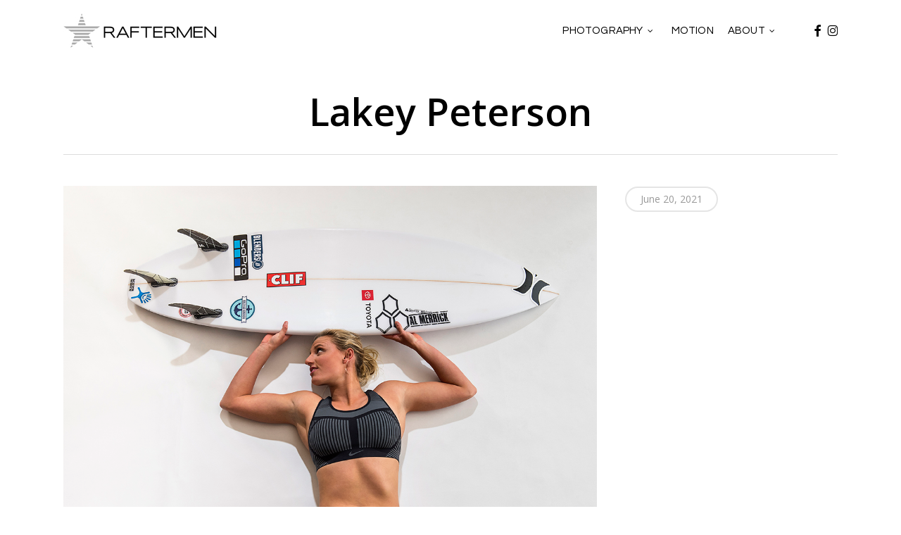

--- FILE ---
content_type: text/css
request_url: https://www.raftermen.com/stage/wp-content/plugins/responsive-timeline-for-wp/assets/rt/css/rt-timeline.css?ver=6.9
body_size: 5519
content:
.bx-controls-direction>* {
    transition: unset !important;
    z-index: 56 !important;
}

.bx-wrapper {
    border: 5px solid transparent !important;
    background: unset !important;
    -moz-box-shadow: 0 0 5px transparent !important;
    -webkit-box-shadow: 0 0 5px transparent !important;
    box-shadow: 0 0 5px transparent !important;
}

.rt-container {
    overflow: hidden;
}

.rt-iframe {
    margin: 10px 0;
}

.rt-slider-container {
    width: 100%;
    max-width: 500px;
    margin: 10px auto;
    overflow: hidden;
    position: relative;
}

.rt-slider-container ul.rt-slider {
    overflow: hidden;
}

.rt-slider-container ul.rt-slider li {
    float: left;
}

.rt-slider-container ul.rt-slider li img {
    width: 500px;
    height: 200px;
}

.rt-slider-container .slider-controls {
    position: absolute;
    height: 100%;
    width: 100%;
    display: flex;
}

.rt-slider-container .slider-controls .prev, .rt-slider-container .slider-controls .next {
    width: 50%;
    color: #fff;
    z-index: 2;
}

.rt-slider-container .slider-controls .prev span, .rt-slider-container .slider-controls .next span {
    position: absolute;
    top: 40%;
    padding: 5px;
}

.rt-slider-container .slider-controls .prev span {
    left: 0;
}

.rt-slider-container .slider-controls .next {
    text-align: right;
    padding-right: 20px;
}

.rt-slider-container .slider-controls .prev:hover span, .rt-slider-container .slider-controls .next:hover span {
    background: rgba(0, 0, 0, .5);
    cursor: pointer;
}

.rt-thumbnails {
    margin-top: 10px;
}

.rt-thumbnails ul {
    display: inline-block;
}

.rt-wrapper .rt-date:before {
    content: unset !important;
    position: relative !important;
}

.rt-thumbnails ul li {
    display: inline-block;
    vertical-align: text-top;
    margin: 3px;
}

.rt-thumbnails ul li img {
    cursor: pointer;
    width: 100px;
}

.rt-wrapper:not([data-scroll-effect="none"]) .is-hidden {
    visibility: hidden;
}

.rt-icon {
    text-align: center;
    padding-top: 11px;
    font-size: 22px;
}

.rt-wrapper {
    font: 300 18px/18px Roboto, sans-serif
}

.rt-wrapper *, .rt-wrapper *:after, .rt-wrapper *:before {
    box-sizing: border-box
}

.rt-wrapper, .rt-container {
    padding: 15px;
    padding-top: 20px;
}

.rt-wrapper[data-style=style4], .rt-wrapper[data-style=style4] .rt-container {
    padding: 20px
}

.rt-container {
    margin: auto;
    max-width: 800px;
    position: relative
}

.rt-container:before {
    background-color: #4298C4;
    top: 0;
    left: 50%;
    width: 2px;
    content: '';
    height: 100%;
    margin-left: -1px;
    position: absolute;
}

.rt-item {
    color: rgba(0, 0, 0, .8);
    margin: 15px 0
}

.rt-item:after, .rt-item:before {
    content: '';
    display: table
}

.rt-item:after {
    clear: both;
    display: block
}

.rt-event {
    width: 50%;
    padding: 10px;
    font-size: 16px;
    position: relative;
    border-radius: 10px
}

.rt-item:nth-child(odd) .rt-event {
    left: 15px;
    background-color: #f1f1f1;
    float: right;
    text-align: left;
}

.rt-item:nth-child(even) .rt-event {
    text-align: right;
    background-color: #f1f1f1;
    right: 15px;
    float: left;
}

.rt-wrapper:not([data-style=style5]).rt-date {
    color: #fff;
    background-color: #4298c4;
}

.rt-date {
    top: 8px;
    font-size: 13px;
    padding: 4px 8px;
    min-width: 77px;
    max-width: 120px;
    text-align: center;
    position: absolute;
    white-space: normal;
    border-radius: 0 18px;
    /*background-color: inherit;*/
    text-transform: uppercase
}

.rt-item:nth-child(odd) .rt-date {
    right: 100%;
    margin-right: 2px
}

.rt-item:nth-child(even) .rt-date {
    left: 100%;
    margin-left: 2px
}

.rt-date .rt-month, .rt-date .rt-year {
    display: inline-block
}

.rt-title {
    font-weight: 500;
    margin-bottom: 10px
}

.rt-event p {
    margin: 0
}

.rt-event .rt-dot {
    top: 50%;
    width: 10px;
    height: 10px;
    margin-top: -5px;
    position: absolute;
    border: 2px solid;
    border-radius: 50%;
    background-color: #fff
}

.rt-item:nth-child(odd) .rt-dot {
    right: 100%;
    color: #4198C4;
    margin-right: 10px
}

.rt-item:nth-child(even) .rt-dot {
    left: 100%;
    color: #4198C4;
    margin-left: 10px
}

.rt-event .rt-dot img {
    display: none
}

.rt-wrapper[data-align=left] .rt-event {
    text-align: left;
    border-radius: 0 18px
}

.rt-wrapper[data-align=left] .rt-date, .rt-wrapper[data-align=left] .rt-dot {
    left: auto;
    right: 100%;
    margin-right: 2px;
    margin-left: initial
}

.rt-wrapper[data-align=left] .rt-dot {
    margin-right: 44px
}

.rt-wrapper[data-align=left] .rt-date {
    top: 0;
    text-align: right;
    border-radius: 0 0 0 22px
}

.rt-wrapper[data-align=left][data-style=style4] .rt-container:before {
    left: 25px
}

.rt-wrapper[data-align=left] .rt-container:before {
    margin: 0;
    left: 20px
}

.rt-wrapper[data-align=left] .rt-item {
    padding-left: 55px
}

.rt-wrapper[data-align=left] .rt-item .rt-event {
    width: 100%;
    float: none;
    left: auto;
    right: auto
}

.rt-wrapper[data-align=right] .rt-event {
    text-align: right;
    border-radius: 18px 0
}

.rt-wrapper[data-align=right] .rt-date, .rt-wrapper[data-align=right] .rt-dot {
    left: 100%;
    right: auto;
    margin-left: 2px;
    margin-right: initial
}

.rt-wrapper[data-align=right] .rt-dot {
    margin-left: 44px
}

.rt-wrapper[data-align=right] .rt-date {
    top: 0;
    text-align: left;
    border-radius: 0 0 22px
}

.rt-wrapper[data-align=right][data-style=style4] .rt-container:before {
    right: 25px !important;
}

.rt-wrapper[data-align=right] .rt-container:before {
    left: auto;
    right: 20px;
    margin: 0
}

.rt-wrapper[data-align=right] .rt-item {
    padding-right: 55px
}

.rt-wrapper[data-align=right] .rt-item .rt-event {
    float: none;
    left: auto;
    right: auto;
    width: 100%
}

.rt-wrapper[data-align=center] .rt-date {
    left: 50%;
    top: -40px;
    right: auto;
    display: inline-block;
    -webkit-transform: translateX(-50%);
    transform: translateX(-50%)
}

.rt-wrapper[data-align=center] .rt-event {
    left: auto;
    right: auto;
    margin: 50px auto auto;
    float: none;
    width: 100%;
    max-width: 600px;
    text-align: center
}

.rt-wrapper[data-align=center] .rt-item:first-child .rt-event {
    margin-top: 0
}

.rt-wrapper[data-align=center] .rt-dot {
    left: 50%;
    margin: 0 0 0 -5px;
    top: -12px
}

.rt-wrapper[data-style=style2] .rt-date, .rt-wrapper[data-style=style2] .rt-event {
    border-radius: 0
}

.rt-wrapper[data-style=style2] .rt-date:before {
    top: 0;
    content: '';
    position: absolute;
    border: 10px solid transparent
}

.rt-wrapper[data-style=style2] .rt-item:nth-child(odd) .rt-date:before {
    left: -14px;
    color: #EC407A;
    border-right: 10px solid transparent;
    border-top: 10px solid transparent;
}

.rt-wrapper[data-style=style2] .rt-item:nth-child(even) .rt-date:before {
    right: -14px;
    color: #AB47BC;
    border-left: 10px solid transparent;
    border-top: 10px solid transparent;
}

.rt-wrapper[data-style=style2][data-align=left] .rt-item {
    padding-left: 65px
}

.rt-wrapper[data-style=style2][data-align=left] .rt-item .rt-date:before {
    left: -14px;
    right: auto
}

.rt-wrapper[data-style=style2][data-align=left] .rt-item:nth-child(even) .rt-date:before {
    /*border-right-color: #AB47BC;*/
    border-left-color: transparent!important
}

.rt-wrapper[data-style=style2][data-align=left] .rt-dot {
    margin-right: 54px
}

.rt-wrapper[data-style=style2][data-align=right] .rt-item {
    padding-right: 65px
}

.rt-wrapper[data-style=style2][data-align=right] .rt-item .rt-date:before {
    left: auto;
    right: -14px
}

.rt-wrapper[data-style=style2][data-align=right] .rt-item:nth-child(odd) .rt-date:before {
    border-left-color: #EC407A;
    border-right-color: transparent!important
}

.rt-wrapper[data-style=style2][data-align=right] .rt-dot {
    margin-left: 54px
}

.rt-wrapper[data-style=style2][data-align=center] .rt-date {
    -webkit-transform: translateX(-50%);
    transform: translateX(-50%)
}

.rt-wrapper[data-style=style2][data-align=center] .rt-date:before {
    display: none
}

.rt-wrapper[data-style=style2][data-align=center] .rt-dot {
    top: -12px
}

.rt-wrapper[data-style=style3] .rt-item:nth-child(odd) .rt-date {
    margin-right: 15px
}

.rt-wrapper[data-style=style3] .rt-item:nth-child(even) .rt-date {
    margin-left: 15px
}

.rt-wrapper[data-style=style3] .rt-event {
    padding: 0;
    color: #333;
    background-color: transparent
}

.rt-wrapper[data-style=style3] .rt-date {
    top: 0;
    color: #333;
    background-color: transparent;
    border-radius: 0;
    padding-top: 0;
    -webkit-transform: none;
    transform: none
}

.rt-wrapper[data-style=style3] .rt-dot {
    top: 8px;
    color: #333
}

.rt-wrapper[data-style=style3][data-align=left] .rt-item {
    padding-left: 70px
}

.rt-wrapper[data-style=style3][data-align=left] .rt-container:before {
    left: 72px
}

.rt-wrapper[data-style=style3][data-align=left] .rt-date {
    left: auto;
    right: 100%;
    margin-right: 15px;
    margin-left: initial
}

.rt-wrapper[data-style=style3][data-align=left] .rt-dot {
    margin-right: 7px
}

.rt-wrapper[data-style=style3][data-align=right] .rt-item {
    padding-right: 70px
}

.rt-wrapper[data-style=style3][data-align=right] .rt-container:before {
    right: 72px
}

.rt-wrapper[data-style=style3][data-align=right] .rt-date {
    left: 100%;
    right: auto;
    margin-left: 15px;
    margin-right: initial
}

.rt-wrapper[data-style=style3][data-align=right] .rt-dot {
    margin-left: 7px
}

.rt-wrapper[data-style=style3][data-align=center] .rt-date {
    position: static;
    margin: 0!important
}

.rt-wrapper[data-style=style3][data-align=center] .rt-event {
    padding: 10px;
    background-color: #fff
}

.rt-wrapper[data-style=style3][data-align=center] .rt-dot {
    top: auto;
    bottom: -5px
}

.rt-wrapper[data-style=style4] .rt-date {
    background-color: #4298c4;
    color: #fff;
    font-size: 12px;
    style5-height: 16px;
}

.rt-wrapper[data-style=style4] .rt-container {
    padding-top: 50px;
}

.rt-wrapper[data-style=style4] .rt-date {
    margin: 0;
    top: -41px;
    width: 50px;
    height: 50px;
    padding: 10px;
    min-width: 25px;
    style5-height: 16px;
    border-radius: 50%
}

.rt-wrapper[data-style=style4] .rt-item:nth-child(odd) .rt-date {
    margin-right: -10px
}

.rt-wrapper[data-style=style4] .rt-item:nth-child(even) .rt-date {
    margin-left: -10px
}

.rt-wrapper[data-style=style4] .rt-event {
    margin-top: 70px;
    border-radius: 10px
}

.rt-wrapper[data-style=style4] .rt-date .rt-month, .rt-wrapper[data-style=style4] .rt-date .rt-year {
    display: block
}

.rt-wrapper[data-style=style4][data-date=mm] .rt-date, .rt-wrapper[data-style=style4][data-date=yy] .rt-date {
    style5-height: 30px
}

.rt-wrapper[data-style=style4][data-align=left] .rt-date, .rt-wrapper[data-style=style4][data-align=right] .rt-date {
    top: -27px
}

.rt-wrapper[data-style=style4][data-align=left] .rt-item {
    padding-left: 30px
}

.rt-wrapper[data-style=style4][data-align=left] .rt-dot {
    margin-right: 19px
}

.rt-wrapper[data-style=style4][data-align=left] .rt-date {
    margin-right: 0!important
}

.rt-wrapper[data-style=style4][data-align=right] .rt-item {
    padding-right: 30px
}

.rt-wrapper[data-style=style4][data-align=right] .rt-dot {
    margin-left: 19px
}

.rt-wrapper[data-style=style4][data-align=right] .rt-date {
    margin-left: 0!important
}

.rt-wrapper[data-style=style4][data-align=center] .rt-dot {
    top: auto;
    bottom: -12px
}

.rt-wrapper[data-style=style4][data-align=center] .rt-date {
    top: -54px;
    margin-left: -25px!important;
    -webkit-transform: none;
    transform: none
}

.rt-wrapper[data-style=avatar] .rt-dot {
    top: 50%;
    width: 25px;
    height: 25px;
    overflow: hidden;
    margin-top: -25px;
    margin-left: -25px
}

.rt-wrapper[data-style=avatar] .rt-event {
    border-radius: 10px
}

.rt-wrapper[data-style=avatar] .rt-item:nth-child(odd) {
    padding-left: 32px
}

.rt-wrapper[data-style=avatar] .rt-item:nth-child(even) {
    padding-right: 32px
}

.rt-wrapper[data-style=avatar] .rt-item:nth-child(odd) .rt-dot {
    margin-right: 19px
}

.rt-wrapper[data-style=avatar] .rt-item:nth-child(even) .rt-dot {
    margin-left: 18px
}

.rt-wrapper[data-style=avatar] .rt-item:nth-child(odd) .rt-date {
    text-align: left
}

.rt-wrapper[data-style=avatar] .rt-item:nth-child(even) .rt-date {
    text-align: right
}

.rt-wrapper[data-style=avatar] .rt-dot img {
    width: 100%;
    display: block
}

.rt-wrapper[data-style=avatar] .rt-date {
    margin: 0 0 5px;
    padding: 0;
    max-width: 100%;
    position: static;
    background-color: transparent;
    -webkit-transform: none;
    transform: none
}

.rt-wrapper[data-style=avatar][data-align=left] .rt-item {
    padding-right: 0;
    padding-left: 44px
}

.rt-wrapper[data-style=avatar][data-align=left] .rt-dot {
    top: 50%;
    margin-top: -25px;
    margin-right: 13px!important
}

.rt-wrapper[data-style=avatar][data-align=left] .rt-date {
    text-align: left!important
}

.rt-wrapper[data-style=avatar][data-align=right] .rt-item {
    padding-left: 0;
    padding-right: 44px
}

.rt-wrapper[data-style=avatar][data-align=right] .rt-dot {
    top: 50%;
    margin-top: -25px;
    margin-left: 13px!important
}

.rt-wrapper[data-style=avatar][data-align=right] .rt-date {
    text-align: right!important
}

.rt-wrapper[data-style=avatar][data-align=center] .rt-item {
    padding: 0
}

.rt-wrapper[data-style=avatar][data-align=center] .rt-date {
    margin-top: 20px;
    text-align: center!important
}

.rt-wrapper[data-style=avatar][data-align=center] .rt-dot {
    top: 0;
    margin-left: -25px!important
}

.rt-wrapper[data-style=style5] .rt-container:before {
    margin: 0;
    width: 1px
}

.rt-wrapper[data-style=style5] .rt-event {
    color: #333;
    border-radius: 10px;
    background-color: transparent
}

.rt-wrapper[data-style=style5] .rt-date {
    top: 50%;
    -webkit-transform: translateY(-50%);
    transform: translateY(-50%)
}

.rt-wrapper[data-style=style5] .rt-dot {
    color: inherit;
    border: 1px solid
}

.rt-wrapper[data-style=style5] .rt-item:nth-child(odd) .rt-event {
    color: #333;
    border-left: 1px solid
}

.rt-wrapper[data-style=style5] .rt-item:nth-child(even) .rt-event {
    color: #333;
    border-right: 1px solid
}

.rt-wrapper[data-style=style5] .rt-item:nth-child(odd) .rt-dot {
    margin-right: 10.5px
}

.rt-wrapper[data-style=style5] .rt-item:nth-child(even) .rt-dot {
    margin-left: 10.5px
}

.rt-wrapper[data-style=style5] .rt-item:nth-child(odd) .rt-date {
    margin-right: 18px
}

.rt-wrapper[data-style=style5] .rt-item:nth-child(even) .rt-date {
    margin-left: 18px
}

.rt-wrapper[data-style=style5][data-align=left] .rt-container:before {
    left: 70px
}

.rt-wrapper[data-style=style5][data-align=left] .rt-item {
    padding-left: 70px
}

.rt-wrapper[data-style=style5][data-align=left] .rt-event {
    border-left: 1px solid;
    border-right: none!important
}

.rt-wrapper[data-style=style5][data-align=left] .rt-dot {
    margin-left: 0;
    margin-right: 10.5px
}

.rt-wrapper[data-style=style5][data-align=left] .rt-date {
    margin-left: 0;
    margin-right: 18px
}

.rt-wrapper[data-style=style5][data-align=right] .rt-container:before {
    right: 70px
}

.rt-wrapper[data-style=style5][data-align=right] .rt-item {
    padding-right: 70px
}

.rt-wrapper[data-style=style5][data-align=right] .rt-event {
    border-right: 1px solid;
    border-left: none!important
}

.rt-wrapper[data-style=style5][data-align=right] .rt-dot {
    margin-right: 0;
    margin-left: 10.5px
}

.rt-wrapper[data-style=style5][data-align=right] .rt-date {
    margin-right: 0;
    margin-left: 18px
}

.rt-wrapper[data-style=style5][data-align=center] .rt-event {
    background-color: #fff;
    border-left: 1px solid;
    border-right: 1px solid
}

.rt-wrapper[data-style=style5][data-align=center] .rt-dot {
    top: auto;
    bottom: -10px;
    margin-right: 0;
    margin-left: -5px!important
}

.rt-wrapper[data-style=style5][data-align=center] .rt-date {
    position: static;
    margin: 0!important;
    -webkit-transform: none;
    transform: none
}

.rt-wrapper[data-style=style6] .rt-item {
    margin: 30px 0
}

.rt-wrapper[data-style=style6] .rt-dot {
    top: 15px;
    z-index: 1
}

.rt-wrapper[data-style=style6] .rt-date {
    display: none
}

.rt-wrapper[data-style=style6] .rt-event {
    color: #333;
    border-radius: 0;
    background-color: #fff;
    -webkit-box-shadow: 0 2px 10px 0 rgba(0, 0, 0, .16), 0 2px 5px 0 rgba(0, 0, 0, .26);
    box-shadow: 0 2px 10px 0 rgba(0, 0, 0, .16), 0 2px 5px 0 rgba(0, 0, 0, .26)
}

.rt-wrapper[data-style=style6] .rt-title {
    color: #fff;
    margin: -10px -10px 10px;
    padding: 5px 10px
}

.rt-wrapper[data-style=style6] .rt-item:nth-child(odd) .rt-title {
    background-color: #4298c4
}

.rt-wrapper[data-style=style6] .rt-item:nth-child(even) .rt-title {
    background-color: #4298c4
}

.rt-wrapper[data-style=style6] .rt-item:nth-child(odd) .rt-title:after {
    color: #4298c4
}

.rt-wrapper[data-style=style6] .rt-title:after, .rt-wrapper[data-style=style6] .rt-title:before {
    content: '';
    position: absolute
}

.rt-wrapper[data-style=style6] .rt-title:after {
    width: 0;
    height: 0;
    border: 10px solid transparent
}

.rt-wrapper[data-style=style6] .rt-item:nth-child(odd) .rt-title:after {
    left: -18px;
    border-right: 10px solid
}

.rt-wrapper[data-style=style6] .rt-item:nth-child(even) .rt-title:after {
    color: #4298c4;
    right: -18px;
    border-left: 10px solid
}

.rt-wrapper[data-style=style6][data-align=left] .rt-item {
    padding-left: 30px
}

.rt-wrapper[data-style=style6][data-align=left] .rt-dot {
    margin-right: 19px
}

.rt-wrapper[data-style=style6][data-align=left] .rt-title:before {
    top: 0;
    width: 2px;
    left: -25px;
    height: 100%;
    background-color: inherit
}

.rt-wrapper[data-style=style6][data-align=left] .rt-title:after {
    width: 0;
    height: 0;
    right: 100%!important;
    border: 10px solid transparent!important;
    border-right: 10px solid!important
}

.rt-wrapper[data-style=style6][data-align=right] .rt-item {
    padding-right: 30px
}

.rt-wrapper[data-style=style6][data-align=right] .rt-dot {
    margin-left: 19px
}

.rt-wrapper[data-style=style6][data-align=right] .rt-title:before {
    top: 0;
    width: 2px;
    right: -25px;
    height: 100%;
    background-color: inherit
}

.rt-wrapper[data-style=style6][data-align=right] .rt-title:after {
    width: 0;
    height: 0;
    left: 100%!important;
    border: 10px solid transparent!important;
    border-left: 10px solid!important
}

.rt-wrapper[data-style=style6][data-align=center] .rt-dot {
    top: auto;
    bottom: -5px
}

.rt-wrapper[data-style=style6][data-align=center] .rt-title:after {
    top: -18px;
    right: auto;
    left: 50%!important;
    margin-left: -10px;
    border: 10px solid transparent!important;
    border-bottom: 10px solid!important
}

.rt-wrapper[data-style=classic] .rt-container:before {
    border: 1px dashed;
    background-color: transparent
}

.rt-wrapper[data-style=classic] .rt-item {
    padding: 0
}

.rt-wrapper[data-style=classic] .rt-event {
    left: auto;
    right: auto;
    padding: 0;
    color: #333;
    text-align: center;
    margin-bottom: 30px;
    background-color: transparent
}

.rt-wrapper[data-style=classic] .rt-item:nth-child(odd) .rt-event {
    left: -15px;
    color: #EC407A
}

.rt-wrapper[data-style=classic] .rt-item:nth-child(even) .rt-event {
    right: -15px;
    color: #AB47BC
}

.rt-wrapper[data-style=classic] .rt-item:nth-child(odd) .rt-dot {
    left: 10px;
    right: auto
}

.rt-wrapper[data-style=classic] .rt-item:nth-child(even) .rt-dot {
    left: auto;
    right: 10px
}

.rt-wrapper[data-style=classic] .rt-dot {
    top: 13px;
    color: inherit;
    background-color: transparent
}

.rt-wrapper[data-style=classic] .rt-date {
    max-width: 100%;
    font-size: 18px;
    padding: 4px 8px;
    position: static;
    style5-height: 18px;
    margin-bottom: 8px;
    text-align: center;
    border-radius: 18px;
    background-color: #ddd
}

.rt-wrapper[data-style=classic] .rt-item:nth-child(odd) .rt-content {
    padding-left: 30px
}

.rt-wrapper[data-style=classic] .rt-item:nth-child(even) .rt-content {
    padding-right: 30px
}

.rt-wrapper[data-style=classic][data-align=left] .rt-event, .rt-wrapper[data-style=classic][data-align=right] .rt-event, .rt-wrapper[data-style=classic][data-align=center] .rt-event {
    left: auto!important;
    right: auto!important
}

.rt-wrapper[data-style=classic][data-align=left] .rt-container:before {
    left: 42px
}

.rt-wrapper[data-style=classic][data-align=left] .rt-dot {
    left: 22px!important;
    right: auto!important
}

.rt-wrapper[data-style=classic][data-align=left] .rt-content {
    padding-left: 40px
}

.rt-wrapper[data-style=classic][data-align=right] .rt-container:before {
    right: 42px
}

.rt-wrapper[data-style=classic][data-align=right] .rt-dot {
    left: auto!important;
    right: 22px!important
}

.rt-wrapper[data-style=classic][data-align=right] .rt-content {
    padding-right: 40px
}

.rt-wrapper[data-style=classic][data-align=center] .rt-content {
    padding: 4px;
    background-color: #fff
}

.rt-wrapper[data-style=classic][data-align=center] .rt-dot {
    top: auto;
    bottom: -13px;
    left: 50%!important;
    right: auto!important;
    background-color: #fff;
    border-color: inherit!important
}

.rt-wrapper[data-style=classic][data-align=center] .rt-date {
    width: 100%;
    margin-left: 0;
    margin-right: 0;
    -webkit-transform: none;
    transform: none
}

.rt-wrapper[data-date=mm] .rt-year, .rt-wrapper[data-date=yy] .rt-month {
    display: none!important
}


/*
.rt-wrapper[data-color=mint] .rt-dot {
    color: #37bc9b
}

.rt-wrapper[data-color=mint] .rt-event, .rt-wrapper[data-color=mint] .rt-container:before {
    background-color: #37bc9b
}

.rt-wrapper[data-style=style2][data-color=mint] .rt-date:before {
    color: #37bc9b!important
}

.rt-wrapper[data-style=style2][data-color=mint] .rt-item:nth-child(odd) .rt-date:before {
    border-right: 10px solid;
    border-top: 10px solid
}

.rt-wrapper[data-style=style2][data-color=mint] .rt-item:nth-child(even) .rt-date:before {
    border-left: 10px solid;
    border-top: 10px solid
}

.rt-wrapper[data-style=style2][data-color=mint][data-align=left] .rt-date:before {
    border-right-color: #37bc9b!important
}

.rt-wrapper[data-style=style2][data-color=mint][data-align=right] .rt-date:before {
    border-left-color: #37bc9b!important
}

.rt-wrapper[data-style=style3][data-color=mint] .rt-date, .rt-wrapper[data-style=style3][data-color=mint] .rt-event {
    color: #37bc9b;
    background-color: transparent
}

.rt-wrapper[data-style=style3][data-align=center][data-color=mint] .rt-event {
    background-color: #fff
}

.rt-wrapper[data-style=style5][data-color=mint] .rt-date, .rt-wrapper[data-style=style5][data-color=mint] .rt-event {
    color: #37bc9b!important;
    background-color: transparent
}

.rt-wrapper[data-style=style5][data-align=center][data-color=mint] .rt-event, .rt-wrapper[data-style=style6][data-color=mint] .rt-event {
    background-color: #fff
}

.rt-wrapper[data-style=style6][data-color=mint] .rt-title {
    background-color: #37bc9b!important
}

.rt-wrapper[data-style=style6][data-color=mint] .rt-title:after {
    color: #37bc9b!important
}

.rt-wrapper[data-style=classic][data-color=mint] .rt-event, .rt-wrapper[data-style=classic][data-color=mint] .rt-container:before {
    color: #37bc9b!important;
    background-color: transparent
}

.rt-wrapper[data-style=classic][data-color=mint] .rt-date {
    color: #fff;
    background-color: #37bc9b
}

.rt-wrapper[data-style=classic][data-color=mint] .rt-dot {
    border-color: #fff
}

.rt-wrapper[data-color=blue-jeans] .rt-dot {
    color: #4a89dc
}

.rt-wrapper[data-color=blue-jeans] .rt-event, .rt-wrapper[data-color=blue-jeans] .rt-container:before {
    background-color: #4a89dc
}

.rt-wrapper[data-style=style2][data-color=blue-jeans] .rt-date:before {
    color: #4a89dc!important
}

.rt-wrapper[data-style=style2][data-color=blue-jeans] .rt-item:nth-child(odd) .rt-date:before {
    border-right: 10px solid;
    border-top: 10px solid
}

.rt-wrapper[data-style=style2][data-color=blue-jeans] .rt-item:nth-child(even) .rt-date:before {
    border-left: 10px solid;
    border-top: 10px solid
}

.rt-wrapper[data-style=style2][data-color=blue-jeans][data-align=left] .rt-date:before {
    border-right-color: #4a89dc!important
}

.rt-wrapper[data-style=style2][data-color=blue-jeans][data-align=right] .rt-date:before {
    border-left-color: #4a89dc!important
}

.rt-wrapper[data-style=style3][data-color=blue-jeans] .rt-date, .rt-wrapper[data-style=style3][data-color=blue-jeans] .rt-event {
    color: #4a89dc;
    background-color: transparent
}

.rt-wrapper[data-style=style3][data-align=center][data-color=blue-jeans] .rt-event {
    background-color: #fff
}

.rt-wrapper[data-style=style5][data-color=blue-jeans] .rt-date, .rt-wrapper[data-style=style5][data-color=blue-jeans] .rt-event {
    color: #4a89dc!important;
    background-color: transparent
}

.rt-wrapper[data-style=style5][data-align=center][data-color=blue-jeans] .rt-event, .rt-wrapper[data-style=style6][data-color=blue-jeans] .rt-event {
    background-color: #fff
}

.rt-wrapper[data-style=style6][data-color=blue-jeans] .rt-title {
    background-color: #4a89dc!important
}

.rt-wrapper[data-style=style6][data-color=blue-jeans] .rt-title:after {
    color: #4a89dc!important
}

.rt-wrapper[data-style=classic][data-color=blue-jeans] .rt-event, .rt-wrapper[data-style=classic][data-color=blue-jeans] .rt-container:before {
    color: #4a89dc!important;
    background-color: transparent
}

.rt-wrapper[data-style=classic][data-color=blue-jeans] .rt-date {
    color: #fff;
    background-color: #4a89dc
}

.rt-wrapper[data-style=classic][data-color=blue-jeans] .rt-dot {
    border-color: #fff
}

.rt-wrapper[data-color=grapefruit] .rt-dot {
    color: #da4453
}

.rt-wrapper[data-color=grapefruit] .rt-event, .rt-wrapper[data-color=grapefruit] .rt-container:before {
    background-color: #da4453
}

.rt-wrapper[data-style=style2][data-color=grapefruit] .rt-date:before {
    color: #da4453!important
}

.rt-wrapper[data-style=style2][data-color=grapefruit] .rt-item:nth-child(odd) .rt-date:before {
    border-right: 10px solid;
    border-top: 10px solid
}

.rt-wrapper[data-style=style2][data-color=grapefruit] .rt-item:nth-child(even) .rt-date:before {
    border-left: 10px solid;
    border-top: 10px solid
}

.rt-wrapper[data-style=style2][data-color=grapefruit][data-align=left] .rt-date:before {
    border-right-color: #da4453!important
}

.rt-wrapper[data-style=style2][data-color=grapefruit][data-align=right] .rt-date:before {
    border-left-color: #da4453!important
}

.rt-wrapper[data-style=style3][data-color=grapefruit] .rt-date, .rt-wrapper[data-style=style3][data-color=grapefruit] .rt-event {
    color: #da4453;
    background-color: transparent
}

.rt-wrapper[data-style=style3][data-align=center][data-color=grapefruit] .rt-event {
    background-color: #fff
}

.rt-wrapper[data-style=style5][data-color=grapefruit] .rt-date, .rt-wrapper[data-style=style5][data-color=grapefruit] .rt-event {
    color: #da4453!important;
    background-color: transparent
}

.rt-wrapper[data-style=style5][data-align=center][data-color=grapefruit] .rt-event, .rt-wrapper[data-style=style6][data-color=grapefruit] .rt-event {
    background-color: #fff
}

.rt-wrapper[data-style=style6][data-color=grapefruit] .rt-title {
    background-color: #da4453!important
}

.rt-wrapper[data-style=style6][data-color=grapefruit] .rt-title:after {
    color: #da4453!important
}

.rt-wrapper[data-style=classic][data-color=grapefruit] .rt-event, .rt-wrapper[data-style=classic][data-color=grapefruit] .rt-container:before {
    color: #da4453!important;
    background-color: transparent
}

.rt-wrapper[data-style=classic][data-color=grapefruit] .rt-date {
    color: #fff;
    background-color: #da4453
}

.rt-wrapper[data-style=classic][data-color=grapefruit] .rt-dot {
    border-color: #fff
}

.rt-wrapper[data-color=grass] .rt-dot {
    color: #8cc152
}

.rt-wrapper[data-color=grass] .rt-event, .rt-wrapper[data-color=grass] .rt-container:before {
    background-color: #8cc152
}

.rt-wrapper[data-style=style2][data-color=grass] .rt-date:before {
    color: #8cc152!important
}

.rt-wrapper[data-style=style2][data-color=grass] .rt-item:nth-child(odd) .rt-date:before {
    border-right: 10px solid;
    border-top: 10px solid
}

.rt-wrapper[data-style=style2][data-color=grass] .rt-item:nth-child(even) .rt-date:before {
    border-left: 10px solid;
    border-top: 10px solid
}

.rt-wrapper[data-style=style2][data-color=grass][data-align=left] .rt-date:before {
    border-right-color: #8cc152!important
}

.rt-wrapper[data-style=style2][data-color=grass][data-align=right] .rt-date:before {
    border-left-color: #8cc152!important
}

.rt-wrapper[data-style=style3][data-color=grass] .rt-date, .rt-wrapper[data-style=style3][data-color=grass] .rt-event {
    color: #8cc152;
    background-color: transparent
}

.rt-wrapper[data-style=style3][data-align=center][data-color=grass] .rt-event {
    background-color: #fff
}

.rt-wrapper[data-style=style5][data-color=grass] .rt-date, .rt-wrapper[data-style=style5][data-color=grass] .rt-event {
    color: #8cc152!important;
    background-color: transparent
}

.rt-wrapper[data-style=style5][data-align=center][data-color=grass] .rt-event, .rt-wrapper[data-style=style6][data-color=grass] .rt-event {
    background-color: #fff
}

.rt-wrapper[data-style=style6][data-color=grass] .rt-title {
    background-color: #8cc152!important
}

.rt-wrapper[data-style=style6][data-color=grass] .rt-title:after {
    color: #8cc152!important
}

.rt-wrapper[data-style=classic][data-color=grass] .rt-event, .rt-wrapper[data-style=classic][data-color=grass] .rt-container:before {
    color: #8cc152!important;
    background-color: transparent
}

.rt-wrapper[data-style=classic][data-color=grass] .rt-date {
    color: #fff;
    background-color: #8cc152
}

.rt-wrapper[data-style=classic][data-color=grass] .rt-dot {
    border-color: #fff
}

.rt-wrapper[data-color=sunflower] .rt-dot {
    color: #f6bb42
}

.rt-wrapper[data-color=sunflower] .rt-event, .rt-wrapper[data-color=sunflower] .rt-container:before {
    background-color: #f6bb42
}

.rt-wrapper[data-style=style2][data-color=sunflower] .rt-date:before {
    color: #f6bb42!important
}

.rt-wrapper[data-style=style2][data-color=sunflower] .rt-item:nth-child(odd) .rt-date:before {
    border-right: 10px solid;
    border-top: 10px solid
}

.rt-wrapper[data-style=style2][data-color=sunflower] .rt-item:nth-child(even) .rt-date:before {
    border-left: 10px solid;
    border-top: 10px solid
}

.rt-wrapper[data-style=style2][data-color=sunflower][data-align=left] .rt-date:before {
    border-right-color: #f6bb42!important
}

.rt-wrapper[data-style=style2][data-color=sunflower][data-align=right] .rt-date:before {
    border-left-color: #f6bb42!important
}

.rt-wrapper[data-style=style3][data-color=sunflower] .rt-date, .rt-wrapper[data-style=style3][data-color=sunflower] .rt-event {
    color: #f6bb42;
    background-color: transparent
}

.rt-wrapper[data-style=style3][data-align=center][data-color=sunflower] .rt-event {
    background-color: #fff
}

.rt-wrapper[data-style=style5][data-color=sunflower] .rt-date, .rt-wrapper[data-style=style5][data-color=sunflower] .rt-event {
    color: #f6bb42!important;
    background-color: transparent
}

.rt-wrapper[data-style=style5][data-align=center][data-color=sunflower] .rt-event, .rt-wrapper[data-style=style6][data-color=sunflower] .rt-event {
    background-color: #fff
}

.rt-wrapper[data-style=style6][data-color=sunflower] .rt-title {
    background-color: #f6bb42!important
}

.rt-wrapper[data-style=style6][data-color=sunflower] .rt-title:after {
    color: #f6bb42!important
}

.rt-wrapper[data-style=classic][data-color=sunflower] .rt-event, .rt-wrapper[data-style=classic][data-color=sunflower] .rt-container:before {
    color: #f6bb42!important;
    background-color: transparent
}

.rt-wrapper[data-style=classic][data-color=sunflower] .rt-date {
    color: #fff;
    background-color: #f6bb42
}

.rt-wrapper[data-style=classic][data-color=sunflower] .rt-dot {
    border-color: #fff
}

.rt-wrapper[data-color=bittersweet] .rt-dot {
    color: #e9573f
}

.rt-wrapper[data-color=bittersweet] .rt-event, .rt-wrapper[data-color=bittersweet] .rt-container:before {
    background-color: #e9573f
}

.rt-wrapper[data-style=style2][data-color=bittersweet] .rt-date:before {
    color: #e9573f!important
}

.rt-wrapper[data-style=style2][data-color=bittersweet] .rt-item:nth-child(odd) .rt-date:before {
    border-right: 10px solid;
    border-top: 10px solid
}

.rt-wrapper[data-style=style2][data-color=bittersweet] .rt-item:nth-child(even) .rt-date:before {
    border-left: 10px solid;
    border-top: 10px solid
}

.rt-wrapper[data-style=style2][data-color=bittersweet][data-align=left] .rt-date:before {
    border-right-color: #e9573f!important
}

.rt-wrapper[data-style=style2][data-color=bittersweet][data-align=right] .rt-date:before {
    border-left-color: #e9573f!important
}

.rt-wrapper[data-style=style3][data-color=bittersweet] .rt-date, .rt-wrapper[data-style=style3][data-color=bittersweet] .rt-event {
    color: #e9573f;
    background-color: transparent
}

.rt-wrapper[data-style=style3][data-align=center][data-color=bittersweet] .rt-event {
    background-color: #fff
}

.rt-wrapper[data-style=style5][data-color=bittersweet] .rt-date, .rt-wrapper[data-style=style5][data-color=bittersweet] .rt-event {
    color: #e9573f!important;
    background-color: transparent
}

.rt-wrapper[data-style=style5][data-align=center][data-color=bittersweet] .rt-event, .rt-wrapper[data-style=style6][data-color=bittersweet] .rt-event {
    background-color: #fff
}

.rt-wrapper[data-style=style6][data-color=bittersweet] .rt-title {
    background-color: #e9573f!important
}

.rt-wrapper[data-style=style6][data-color=bittersweet] .rt-title:after {
    color: #e9573f!important
}

.rt-wrapper[data-style=classic][data-color=bittersweet] .rt-event, .rt-wrapper[data-style=classic][data-color=bittersweet] .rt-container:before {
    color: #e9573f!important;
    background-color: transparent
}

.rt-wrapper[data-style=classic][data-color=bittersweet] .rt-date {
    color: #fff;
    background-color: #e9573f
}

.rt-wrapper[data-style=classic][data-color=bittersweet] .rt-dot {
    border-color: #fff
}

.rt-wrapper[data-color=lavender] .rt-dot {
    color: #967adc
}

.rt-wrapper[data-color=lavender] .rt-event, .rt-wrapper[data-color=lavender] .rt-container:before {
    background-color: #967adc
}

.rt-wrapper[data-style=style2][data-color=lavender] .rt-date:before {
    color: #967adc!important
}

.rt-wrapper[data-style=style2][data-color=lavender] .rt-item:nth-child(odd) .rt-date:before {
    border-right: 10px solid;
    border-top: 10px solid
}

.rt-wrapper[data-style=style2][data-color=lavender] .rt-item:nth-child(even) .rt-date:before {
    border-left: 10px solid;
    border-top: 10px solid
}

.rt-wrapper[data-style=style2][data-color=lavender][data-align=left] .rt-date:before {
    border-right-color: #967adc!important
}

.rt-wrapper[data-style=style2][data-color=lavender][data-align=right] .rt-date:before {
    border-left-color: #967adc!important
}

.rt-wrapper[data-style=style3][data-color=lavender] .rt-date, .rt-wrapper[data-style=style3][data-color=lavender] .rt-event {
    color: #967adc;
    background-color: transparent
}

.rt-wrapper[data-style=style3][data-align=center][data-color=lavender] .rt-event {
    background-color: #fff
}

.rt-wrapper[data-style=style5][data-color=lavender] .rt-date, .rt-wrapper[data-style=style5][data-color=lavender] .rt-event {
    color: #967adc!important;
    background-color: transparent
}

.rt-wrapper[data-style=style5][data-align=center][data-color=lavender] .rt-event, .rt-wrapper[data-style=style6][data-color=lavender] .rt-event {
    background-color: #fff
}

.rt-wrapper[data-style=style6][data-color=lavender] .rt-title {
    background-color: #967adc!important
}

.rt-wrapper[data-style=style6][data-color=lavender] .rt-title:after {
    color: #967adc!important
}

.rt-wrapper[data-style=classic][data-color=lavender] .rt-event, .rt-wrapper[data-style=classic][data-color=lavender] .rt-container:before {
    color: #967adc!important;
    background-color: transparent
}

.rt-wrapper[data-style=classic][data-color=lavender] .rt-date {
    color: #fff;
    background-color: #967adc
}

.rt-wrapper[data-color=pink-rose] .rt-dot, .rt-wrapper[data-style=style2][data-color=pink-rose] .rt-date:before {
    color: #d770ad
}

.rt-wrapper[data-style=classic][data-color=lavender] .rt-dot {
    border-color: #fff
}

.rt-wrapper[data-color=pink-rose] .rt-event, .rt-wrapper[data-color=pink-rose] .rt-container:before {
    background-color: #d770ad
}

.rt-wrapper[data-style=style2][data-color=pink-rose] .rt-item:nth-child(odd) .rt-date:before {
    border-right: 10px solid;
    border-top: 10px solid
}

.rt-wrapper[data-style=style2][data-color=pink-rose] .rt-item:nth-child(even) .rt-date:before {
    border-left: 10px solid;
    border-top: 10px solid
}

.rt-wrapper[data-style=style2][data-color=pink-rose][data-align=left] .rt-date:before {
    border-right-color: #d770ad!important
}

.rt-wrapper[data-style=style2][data-color=pink-rose][data-align=right] .rt-date:before {
    border-left-color: #d770ad!important
}

.rt-wrapper[data-style=style3][data-color=pink-rose] .rt-date, .rt-wrapper[data-style=style3][data-color=pink-rose] .rt-event {
    color: #d770ad;
    background-color: transparent
}

.rt-wrapper[data-style=style3][data-align=center][data-color=pink-rose] .rt-event {
    background-color: #fff
}

.rt-wrapper[data-style=style5][data-color=pink-rose] .rt-date, .rt-wrapper[data-style=style5][data-color=pink-rose] .rt-event {
    color: #d770ad!important;
    background-color: transparent
}

.rt-wrapper[data-style=style5][data-align=center][data-color=pink-rose] .rt-event, .rt-wrapper[data-style=style6][data-color=pink-rose] .rt-event {
    background-color: #fff
}

.rt-wrapper[data-style=style6][data-color=pink-rose] .rt-title {
    background-color: #d770ad!important
}

.rt-wrapper[data-style=style6][data-color=pink-rose] .rt-title:after {
    color: #d770ad!important
}

.rt-wrapper[data-style=classic][data-color=pink-rose] .rt-event, .rt-wrapper[data-style=classic][data-color=pink-rose] .rt-container:before {
    color: #d770ad!important;
    background-color: transparent
}

.rt-wrapper[data-style=classic][data-color=pink-rose] .rt-date {
    color: #fff;
    background-color: #d770ad
}

.rt-wrapper[data-style=classic][data-color=pink-rose] .rt-dot {
    border-color: #fff
}

.rt-wrapper[data-color=dark] .rt-dot {
    color: #434a54
}

.rt-wrapper[data-color=dark] .rt-event, .rt-wrapper[data-color=dark] .rt-container:before {
    background-color: #434a54
}

.rt-wrapper[data-style=style2][data-color=dark] .rt-date:before {
    color: #434a54!important
}

.rt-wrapper[data-style=style2][data-color=dark] .rt-item:nth-child(odd) .rt-date:before {
    border-right: 10px solid;
    border-top: 10px solid
}

.rt-wrapper[data-style=style2][data-color=dark] .rt-item:nth-child(even) .rt-date:before {
    border-left: 10px solid;
    border-top: 10px solid
}

.rt-wrapper[data-style=style2][data-color=dark][data-align=left] .rt-date:before {
    border-right-color: #434a54!important
}

.rt-wrapper[data-style=style2][data-color=dark][data-align=right] .rt-date:before {
    border-left-color: #434a54!important
}

.rt-wrapper[data-style=style3][data-color=dark] .rt-date, .rt-wrapper[data-style=style3][data-color=dark] .rt-event {
    color: #434a54;
    background-color: transparent
}

.rt-wrapper[data-style=style3][data-align=center][data-color=dark] .rt-event {
    background-color: #fff
}

.rt-wrapper[data-style=style5][data-color=dark] .rt-date, .rt-wrapper[data-style=style5][data-color=dark] .rt-event {
    color: #434a54!important;
    background-color: transparent
}

.rt-wrapper[data-style=style5][data-align=center][data-color=dark] .rt-event, .rt-wrapper[data-style=style6][data-color=dark] .rt-event {
    background-color: #fff
}

.rt-wrapper[data-style=style6][data-color=dark] .rt-title {
    background-color: #434a54!important
}

.rt-wrapper[data-style=style6][data-color=dark] .rt-title:after {
    color: #434a54!important
}

.rt-wrapper[data-style=classic][data-color=dark] .rt-event, .rt-wrapper[data-style=classic][data-color=dark] .rt-container:before {
    color: #434a54!important;
    background-color: transparent
}

.rt-wrapper[data-style=classic][data-color=dark] .rt-date {
    color: #fff;
    background-color: #434a54
}

.rt-wrapper[data-color=aqua] .rt-dot, .rt-wrapper[data-style=style2][data-color=aqua] .rt-date:before {
    color: #3bafda
}

.rt-wrapper[data-style=classic][data-color=dark] .rt-dot {
    border-color: #fff
}

.rt-wrapper[data-color=aqua] .rt-event, .rt-wrapper[data-color=aqua] .rt-container:before {
    background-color: #3bafda
}

.rt-wrapper[data-style=style2][data-color=aqua] .rt-item:nth-child(odd) .rt-date:before {
    border-right: 10px solid;
    border-top: 10px solid
}

.rt-wrapper[data-style=style2][data-color=aqua] .rt-item:nth-child(even) .rt-date:before {
    border-left: 10px solid;
    border-top: 10px solid
}

.rt-wrapper[data-style=style2][data-color=aqua][data-align=left] .rt-date:before {
    border-right-color: #3bafda!important
}

.rt-wrapper[data-style=style2][data-color=aqua][data-align=right] .rt-date:before {
    border-left-color: #3bafda!important
}

.rt-wrapper[data-style=style3][data-color=aqua] .rt-date, .rt-wrapper[data-style=style3][data-color=aqua] .rt-event {
    color: #3bafda;
    background-color: transparent
}

.rt-wrapper[data-style=style3][data-align=center][data-color=aqua] .rt-event {
    background-color: #fff
}

.rt-wrapper[data-style=style5][data-color=aqua] .rt-date, .rt-wrapper[data-style=style5][data-color=aqua] .rt-event {
    color: #3bafda!important;
    background-color: transparent
}

.rt-wrapper[data-style=style5][data-align=center][data-color=aqua] .rt-event, .rt-wrapper[data-style=style6][data-color=aqua] .rt-event {
    background-color: #fff
}

.rt-wrapper[data-style=style6][data-color=aqua] .rt-title {
    background-color: #3bafda!important
}

.rt-wrapper[data-style=style6][data-color=aqua] .rt-title:after {
    color: #3bafda!important
}

.rt-wrapper[data-style=classic][data-color=aqua] .rt-event, .rt-wrapper[data-style=classic][data-color=aqua] .rt-container:before {
    color: #3bafda!important;
    background-color: transparent
}

.rt-wrapper[data-style=classic][data-color=aqua] .rt-dot {
    border-color: #fff
}

.rt-wrapper[data-style=classic][data-color=aqua] .rt-date {
    color: #fff;
    background-color: #3bafda
}*/

@media (max-width:648px) {
    .rt-wrapper[data-mobile=left] .rt-container:before {
        left: 68px
    }
    .rt-wrapper[data-mobile=left] .rt-item {
        padding-left: 70px
    }
    .rt-wrapper[data-mobile=left] .rt-dot {
        left: auto;
        right: 100%;
        margin-right: 12px
    }
    .rt-wrapper[data-mobile=left] .rt-date {
        left: auto;
        right: 100%;
        margin-right: 5px;
        margin-left: initial
    }
    .rt-wrapper[data-mobile=left] .rt-event {
        left: auto;
        right: auto;
        width: 100%;
        text-align: left;
        float: none!important
    }
    .rt-wrapper[data-mobile=left] .rt-title {
        text-align: left
    }
    .rt-wrapper[data-mobile=right] .rt-container:before {
        left: auto;
        right: 68px
    }
    .rt-wrapper[data-mobile=right] .rt-item {
        padding-right: 70px
    }
    .rt-wrapper[data-mobile=right] .rt-event {
        left: auto;
        right: auto;
        width: 100%;
        text-align: right;
        float: none!important
    }
    .rt-wrapper[data-mobile=right] .rt-dot {
        left: 100%;
        right: auto;
        margin-left: 12px
    }
    .rt-wrapper[data-mobile=right] .rt-date {
        right: auto;
        left: 100%;
        margin-left: 5px;
        margin-right: initial
    }
    .rt-wrapper[data-mobile=right] .rt-title {
        text-align: right
    }
    .rt-wrapper[data-mobile=center] .rt-date {
        left: 50%;
        top: -40px;
        right: auto;
        display: inline-block;
        -webkit-transform: translateX(-50%);
        transform: translateX(-50%)
    }
    .rt-wrapper[data-mobile=center][data-style=style6] .rt-date, .rt-wrapper[data-mobile=center][data-style=style2] .rt-date:before {
        display: none
    }
    .rt-wrapper[data-mobile=center] .rt-event {
        left: auto;
        right: auto;
        float: none;
        width: 100%;
        margin: 50px auto auto;
        max-width: 600px;
        text-align: center
    }
    .rt-wrapper[data-mobile=center] .rt-item:first-child .rt-event {
        margin-top: 0
    }
    .rt-wrapper[data-mobile=center] .rt-dot {
        left: 50%;
        margin: 0 0 0 -5px;
        top: -12px
    }
    .rt-wrapper[data-mobile=left][data-style=style2] .rt-date, .rt-wrapper[data-mobile=right][data-style=style2] .rt-date {
        top: 0
    }
    .rt-wrapper[data-mobile=center][data-style=style3] .rt-dot, .rt-wrapper[data-mobile=center][data-style=style4] .rt-dot {
        top: auto;
        bottom: -12px
    }
    .rt-wrapper[data-mobile=left][data-style=style2] .rt-container:before {
        left: 20px
    }
    .rt-wrapper[data-mobile=left][data-style=style2] .rt-item {
        padding-left: 65px
    }
    .rt-wrapper[data-mobile=left][data-style=style2] .rt-dot {
        margin-right: 55px
    }
    .rt-wrapper[data-mobile=left][data-style=style2] .rt-date {
        margin-right: 2px
    }
    .rt-wrapper[data-mobile=left][data-style=style2] .rt-date:before {
        left: -14px;
        right: auto!important;
        border-left-color: transparent!important;
        border-right: 10px solid
    }
    .rt-wrapper[data-mobile=right][data-style=style2] .rt-container:before {
        right: 20px
    }
    .rt-wrapper[data-mobile=right][data-style=style2] .rt-item {
        padding-right: 65px
    }
    .rt-wrapper[data-mobile=right][data-style=style2] .rt-dot {
        margin-left: 55px
    }
    .rt-wrapper[data-mobile=right][data-style=style2] .rt-date {
        margin-left: 2px
    }
    .rt-wrapper[data-mobile=right][data-style=style2] .rt-date:before {
        right: -14px;
        left: auto!important;
        border-right-color: transparent!important;
        border-left: 10px solid
    }
    .rt-wrapper[data-mobile=left][data-style=style3] .rt-date {
        margin-left: 0;
        margin-right: 15px
    }
    .rt-wrapper[data-mobile=right][data-style=style3] .rt-date {
        margin-right: 0;
        margin-left: 15px
    }
    .rt-wrapper[data-mobile=center][data-style=style3] .rt-date {
        margin: 0!important;
        position: static;
        -webkit-transform: none;
        transform: none
    }
    .rt-wrapper[data-mobile=center][data-style=style3] .rt-event {
        padding: 10px;
        background-color: #fff
    }
    .rt-wrapper[data-mobile=left][data-style=style4] .rt-container:before {
        left: 38px
    }
    .rt-wrapper[data-mobile=left][data-style=style4] .rt-item {
        padding-left: 44px
    }
    .rt-wrapper[data-mobile=left][data-style=style4] .rt-dot {
        margin-right: 16px
    }
    .rt-wrapper[data-mobile=left][data-style=style4] .rt-date {
        margin-right: -5px
    }
    .rt-wrapper[data-mobile=right][data-style=style4] .rt-container:before {
        right: 38px
    }
    .rt-wrapper[data-mobile=right][data-style=style4] .rt-item {
        padding-right: 44px
    }
    .rt-wrapper[data-mobile=right][data-style=style4] .rt-dot {
        margin-left: 16px
    }
    .rt-wrapper[data-mobile=right][data-style=style4] .rt-date {
        margin-left: -5px
    }
    .rt-wrapper[data-mobile=center][data-style=style4] .rt-event {
        margin-top: 70px!important;
        margin-bottom: 30px
    }
    .rt-wrapper[data-mobile=center][data-style=style4] .rt-date {
        top: -54px;
        margin-left: -25px!important;
        -webkit-transform: none;
        transform: none
    }
    .rt-wrapper[data-mobile=left][data-style=avatar] .rt-container:before {
        left: 48px
    }
    .rt-wrapper[data-mobile=left][data-style=avatar] .rt-item {
        padding-right: 0
    }
    .rt-wrapper[data-mobile=left][data-style=avatar] .rt-dot {
        margin-right: 12px
    }
    .rt-wrapper[data-mobile=left][data-style=avatar] .rt-date {
        text-align: left!important
    }
    .rt-wrapper[data-mobile=right][data-style=avatar] .rt-container:before {
        right: 48px
    }
    .rt-wrapper[data-mobile=right][data-style=avatar] .rt-item {
        padding-left: 0
    }
    .rt-wrapper[data-mobile=right][data-style=avatar] .rt-dot {
        margin-left: 23px
    }
    .rt-wrapper[data-mobile=right][data-style=avatar] .rt-item:nth-child(even) {
        padding-right: 70px;
    }
    .rt-wrapper[data-mobile=right][data-style=avatar] .rt-item:nth-child(even) .rt-dot {
        margin-left: 24px;
    }
    .rt-wrapper[data-mobile=right][data-style=avatar] .rt-date {
        text-align: right!important
    }
    .rt-wrapper[data-mobile=center][data-style=avatar] .rt-item {
        padding: 0
    }
    .rt-wrapper[data-mobile=center][data-style=avatar] .rt-dot {
        top: -25px;
        margin-right: 0;
        margin-left: -25px
    }
    .rt-wrapper[data-mobile=center][data-style=avatar] .rt-date {
        margin-top: 20px;
        text-align: center!important;
        -webkit-transform: none;
        transform: none
    }
    .rt-wrapper[data-mobile=left][data-style=style5] .rt-container:before {
        left: 70px
    }
    .rt-wrapper[data-mobile=left][data-style=style5] .rt-item {
        padding-left: 70px
    }
    .rt-wrapper[data-mobile=left][data-style=style5] .rt-event {
        border-left: 1px solid;
        border-right: none!important
    }
    .rt-wrapper[data-mobile=left][data-style=style5] .rt-dot {
        margin-left: 0;
        margin-right: 10.5px
    }
    .rt-wrapper[data-mobile=left][data-style=style5] .rt-date {
        margin-left: 0;
        margin-right: 18px
    }
    .rt-wrapper[data-mobile=right][data-style=style5] .rt-container:before {
        right: 70px
    }
    .rt-wrapper[data-mobile=right][data-style=style5] .rt-item {
        padding-right: 70px
    }
    .rt-wrapper[data-mobile=right][data-style=style5] .rt-event {
        border-right: 1px solid;
        border-left: none!important
    }
    .rt-wrapper[data-mobile=right][data-style=style5] .rt-dot {
        margin-right: 0;
        margin-left: 10.5px
    }
    .rt-wrapper[data-mobile=right][data-style=style5] .rt-date {
        margin-right: 0;
        margin-left: 18px
    }
    .rt-wrapper[data-mobile=center][data-style=style5] .rt-event {
        background-color: #fff;
        border-left: 1px solid;
        border-right: 1px solid
    }
    .rt-wrapper[data-mobile=center][data-style=style5] .rt-dot {
        top: auto;
        bottom: -10px;
        margin-right: 0;
        margin-left: -5px!important
    }
    .rt-wrapper[data-mobile=center][data-style=style5] .rt-date {
        position: static;
        margin: 0!important;
        -webkit-transform: none;
        transform: none
    }
    .rt-wrapper[data-mobile=left][data-style=style6] .rt-container:before {
        left: 21px
    }
    .rt-wrapper[data-mobile=left][data-style=style6] .rt-item {
        padding-left: 30px
    }
    .rt-wrapper[data-mobile=left][data-style=style6] .rt-dot {
        margin-right: 19px
    }
    .rt-wrapper[data-mobile=left][data-style=style6] .rt-title:before {
        top: 0;
        width: 2px;
        left: -25px;
        height: 100%;
        background-color: inherit
    }
    .rt-wrapper[data-mobile=left][data-style=style6] .rt-title:after {
        width: 0;
        height: 0;
        right: 100%!important;
        border: 10px solid transparent!important;
        border-right: 10px solid!important
    }
    .rt-wrapper[data-mobile=right][data-style=style6] .rt-container:before {
        right: 20px
    }
    .rt-wrapper[data-mobile=right][data-style=style6] .rt-item {
        padding-right: 30px
    }
    .rt-wrapper[data-mobile=right][data-style=style6] .rt-dot {
        margin-left: 19px
    }
    .rt-wrapper[data-mobile=right][data-style=style6] .rt-title:before {
        top: 0;
        width: 2px;
        right: -25px;
        height: 100%;
        background-color: inherit
    }
    .rt-wrapper[data-mobile=right][data-style=style6] .rt-title:after {
        width: 0;
        height: 0;
        left: 100%!important;
        border: 10px solid transparent!important;
        border-left: 10px solid!important
    }
    .rt-wrapper[data-mobile=center][data-style=style6] .rt-dot {
        top: auto;
        bottom: -5px
    }
    .rt-wrapper[data-mobile=center][data-style=style6] .rt-title:after {
        top: -18px;
        right: auto;
        left: 50%!important;
        margin-left: -10px;
        border: 10px solid transparent!important;
        border-bottom: 10px solid!important
    }
    .rt-wrapper[data-mobile][data-style=classic] .rt-item {
        padding: 0
    }
    .rt-wrapper[data-mobile][data-style=classic] .rt-title {
        text-align: center
    }
    .rt-wrapper[data-mobile=left][data-style=classic] .rt-event, .rt-wrapper[data-mobile=right][data-style=classic] .rt-event, .rt-wrapper[data-mobile=center][data-style=classic] .rt-event {
        text-align: center;
        left: auto!important;
        right: auto!important
    }
    .rt-wrapper[data-mobile=left][data-style=classic] .rt-container:before {
        left: 42px
    }
    .rt-wrapper[data-mobile=left][data-style=classic] .rt-dot {
        margin-left: 0;
        left: 22px!important;
        right: auto!important
    }
    .rt-wrapper[data-mobile=left][data-style=classic] .rt-content {
        padding-left: 40px
    }
    .rt-wrapper[data-mobile=right][data-style=classic] .rt-container:before {
        right: 42px
    }
    .rt-wrapper[data-mobile=right][data-style=classic] .rt-dot {
        margin-right: 0;
        left: auto!important;
        right: 22px!important
    }
    .rt-wrapper[data-mobile=right][data-style=classic] .rt-content {
        padding-right: 40px
    }
    .rt-wrapper[data-mobile=center][data-style=classic] .rt-content {
        padding: 4px;
        background-color: #fff
    }
    .rt-wrapper[data-mobile=center][data-style=classic] .rt-dot {
        top: auto;
        bottom: -13px;
        left: 50%!important;
        border-color: inherit;
        right: auto!important;
        background-color: #fff
    }
    .rt-wrapper[data-mobile=center][data-style=classic] .rt-date {
        width: 100%;
        margin-left: 0;
        margin-right: 0;
        -webkit-transform: none;
        transform: none
    }
}


}

}

}


--- FILE ---
content_type: text/javascript
request_url: https://www.raftermen.com/stage/wp-content/plugins/responsive-timeline-for-wp/assets/rt/js/rt-timeline.js?ver=6.9
body_size: 187
content:
jQuery(function() {
    setTimeout(function() {
        jQuery('.rt-wrapper .rt-item').each(function() {
            _element = jQuery(this);
            if (_element.offset().top > (jQuery(window).scrollTop() + jQuery(window).height() * 0.75)) {
                _element.removeClass().addClass('rt-item is-hidden');

            }
        });
    }, 300);



    jQuery('.rt-slider-container .rt-slider').bxSlider({
        nextText: '',
        prevText: ''
    });
    jQuery('.rt-thumbnails-slider').magnificPopup({
        delegate: 'a',
        type: 'image',
        image: {
            titleSrc: 'title'
        },
        gallery: {
            enabled: true,
            preload: [0, 1],
            navigateByImgClick: true
        }
    });

});

jQuery(window).on('scroll', function() {
    //console.log('aaa');
    _anim = jQuery('.rt-wrapper').attr('data-scroll-effect');

    jQuery('.rt-wrapper .rt-item').each(function() {
        //console.log(jQuery(this));
        _elem = jQuery(this);
        if (jQuery(this).offset().top <= (jQuery(window).scrollTop() + jQuery(window).height() * 0.75) && jQuery(this).hasClass('is-hidden')) {
            _elem.removeClass('is-hidden').addClass('animated ' + _anim);
        }
    });

});
